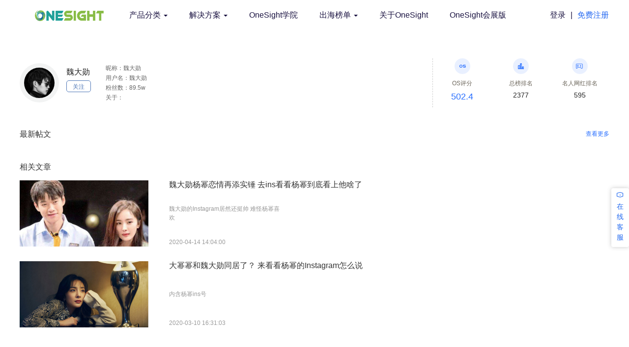

--- FILE ---
content_type: text/html
request_url: https://www.onesight.com/instagram/%E9%AD%8F%E5%A4%A7%E5%8B%8B/
body_size: 4193
content:
<html>
<head>
<meta charset="utf-8">
<meta name="viewport" content="width=device-width, initial-scale=1">
<title id="index_title"></title>
<meta name="Description" content="魏大勋、大勋，作品：相爱穿梭千年2、青春警事、苏菲日记、城市猎人、一又二分之一的夏天、小小的愿望">
<meta name="keywords" content="魏大勋">
<link rel="stylesheet" href="https://cdn.bootcdn.net/ajax/libs/twitter-bootstrap/3.3.7/css/bootstrap.min.css">
<link rel="stylesheet" href="https://resimg.onesight.com/www.onesight.com/web_static_5/css/reset.css">
<link rel="stylesheet" href="/templets/default/static/css/index_v5.1.css">
<link rel="stylesheet" href="/templets/default/static/css/reset_v5.1.css">
<link rel="stylesheet" href="/templets/default/static/css/pagedetail_v5.1.css">
<link rel="stylesheet" href="/templets/default/static/css/common_v5.1.css">
<link rel="stylesheet" href="/templets/default/static/css/common_banner_button_v5.1.css">
<link rel="icon" type="image/png" href="https://resimg.onesight.com/www.onesight.com/web_static_5/img/logo/favicon.ico" />
<link href="https://resimg.onesight.com/www.onesight.com/web_static_5/img/logo/favicon-16x16.png" rel="apple-touch-icon" sizes="16x16" />
<link href="https://resimg.onesight.com/www.onesight.com/web_static_5/img/logo/favicon-32x32.png" rel="apple-touch-icon" sizes="32x32" />
<link rel="stylesheet" href="https://at.alicdn.com/t/font_1554103_fe8pj0cf3.css">
<meta property="og:title" content="">
<meta property="og:description" content="魏大勋、大勋，作品：相爱穿梭千年2、青春警事、苏菲日记、城市猎人、一又二分之一的夏天、小小的愿望">
<meta property="og:url" content="https://www.onesight.com/">
<meta property="og:locale" content="zh_CN">
<meta property="og:site_name" content="onesight">
<meta property="og:type" content="website">
</head>
<body>
<div class="nav_banner_wrap">
<nav class="navbar navbar-default max_width1200" role="navigation">
<div class="navbar-header">
<button class="navbar-toggle" type="button" data-toggle="collapse" data-target="#menu">
<span class="sr-only">展开导航</span>
<span class="icon-bar"></span>
<span class="icon-bar"></span>
<span class="icon-bar"></span>
</button>
<a href="/" class="navbar-brand">
<img src="https://resimg.onesight.com/www.onesight.com/web_static_5/img/logo/logo.png" alt="OneSight logo">
</a>
</div>
<div class="collapse navbar-collapse" id="menu">
<ul class="nav navbar-nav">
<li class="dropdown">
<a href="/product/" class="dropdown-toggle" data-toggle="dropdown">产品分类
<b class='caret'></b>
</a>
<ul class="dropdown-menu">
<li class="title">产品分类</li>
<li><a href="/product/analysis/">数据分析</a></li>
<li><a href="/product/operation/">内容运营</a></li>
<li><a href="/product/redirect/">流量获取</a></li>
<li><a href="/product/management/">电商管理</a></li>
</ul>
</li><li class="dropdown">
<a href="/solution/" class="dropdown-toggle" data-toggle="dropdown">解决方案
<b class='caret'></b>
</a>
<ul class="dropdown-menu">
<li class="title">解决方案</li>
<li><a href="/solution/data_management/">搭建管理监测体系</a></li>
<li><a href="/solution/content_distribution/">内容发布协同办公</a></li>
<li><a href="/solution/referral_traffic/">多渠道引流获客</a></li>
<li><a href="/solution/public_opinion/">定制舆情监测系统</a></li>
</ul>
</li><li class="dropdown">
<a href="/colleges/">OneSight学院
</a>
<ul class="dropdown-menu">
<li class="title">OneSight学院</li>
<li><a href="/colleges/category/1/">跨境电商</a></li>
<li><a href="/colleges/category/2/">海外平台</a></li>
<li><a href="/colleges/category/3/">产品指南</a></li>
<li><a href="/colleges/category/64/">行业动态</a></li>
</ul>
</li><li class="dropdown">
<a href="/sealist/" class="dropdown-toggle" data-toggle="dropdown">出海榜单
<b class='caret'></b>
</a>
<ul class="dropdown-menu">
<li class="title">出海榜单</li>
<li><a href="/celebrity/facebook/">名人榜</a></li>
<li><a href="/海外社交媒体热门话题/">话题榜单</a></li>
<li><a href="/oversea/">出海企业榜</a></li>
</ul>
</li><li class="dropdown">
<a href="/about/">关于OneSight
</a>
<ul class="dropdown-menu">
<li class="title">关于OneSight</li>
</ul>
</li><li class="dropdown">
<a href="/ExpoPro/">OneSight会展版
</a>
<ul class="dropdown-menu">
<li class="title">OneSight会展版</li>
</ul>
</li>
</ul>
<div class="float-md-right navbar-right">
<div class="input-group">
<ul class="nav navbar-nav">
<li>
<a href="/login">登录</a>
</li>
<li>
<a class="line" href="javascript:;">|</a>
</li>
<li>
<a href="/register">免费注册</a>
</li>
</ul>
</div>
</div>
</div>
</nav>
</div>
<div class="pagedetail_wrap pc_container">
<div class="pagedetail_top_wrap">
<div class="page_info_wrap">
<div class="page_icon_wrap">
<img src="https://fstorecn1.onesight.com/store3/inimg_inv/2021/02/19/88bef0b9affa981f474dfef98ea6c9d1.png" alt="">
</div>
<div class="page_name ellipsis">
<p>魏大勋</p>
<span data-platform="instagram" data-pageid="470714191" class="view_more foll_btn">关注</span>
</div>
<div class="page_info">
<span class="ellipsis">昵称：魏大勋</span>
<span class="ellipsis">用户名：魏大勋</span>
<span class="ellipsis">粉丝数：89.5w</span>
<span class="ellipsis">关于：</span>
</div>
</div>
<div class="score_rank_wrap tiktok_center">
<div class="os_score" onclick="gotoCloud(0, 'instagram'); ">
<i class="iconfont iconos"></i>
<span>OS评分</span>
<span>502.4</span>
</div>
<div onclick="gotoCloud(1, 'instagram');">
<i class="iconfont iconpaiming"></i>
<span>总榜排名</span>
<span>2377</span>
</div>
<div onclick="gotoCloud(2, 'instagram', '56');">
<i class="iconfont iconshoujiyouxirenqun"></i>
<span>名人网红排名</span>
<span>595</span>
</div>
</div>
</div>
<div class="newest_post_title_wrap">
<h3 class="newest_post_title">最新帖文</h3>
<span class="view_more" data-username="barackobama" data-platform="instagram" data-pageid="470714191">查看更多</span>
</div>
<div class="newest_post_wrap">
</div>
<h3 class="article_title">相关文章</h3>
<div class="article_wrap">
<a href='/colleges/details/魏大勋ins'><div class='article_item'><img src='https://yiwanghutong.oss-accelerate.aliyuncs.com/publish/e5bacabf-901a-4d74-8495-87a604273d8b.' alt=''><div class='article_info_wrap'><h4 class='ellipsis'>魏大勋杨幂恋情再添实锤 去ins看看杨幂到底看上他啥了</h4><p class='message ellipsis'>魏大勋的Instagram居然还挺帅 难怪杨幂喜欢</p><p class='time'>2020-04-14 14:04:00</p></div></div></a><a href='/colleges/details/杨幂ins'><div class='article_item'><img src='https://yiwanghutong.oss-accelerate.aliyuncs.com/publish/e0c6cdeb-6339-4720-a327-a5ca4ede64a8.' alt=''><div class='article_info_wrap'><h4 class='ellipsis'>大幂幂和魏大勋同居了？ 来看看杨幂的Instagram怎么说</h4><p class='message ellipsis'>内含杨幂ins号</p><p class='time'>2020-03-10 16:31:03</p></div></div></a>
</div>
</div>
<div id="customer_service">
<a href='javascript:;' onclick='easemobim.bind()' class="kefu">
<div class="box top">
<p class="iconfont">
<i class="iconfont iconicon-test"></i>
</p>
<p>在</p>
<p>线</p>
<p>客</p>
<p>服</p>
</div>
</a>
</div>
<section class="register_ad">
<div class="register_ad_wrap min_width1200 max_width1200">
<a href="/register">
<img src="/templets/default/static/img/index/sl.png" />
</a>
</div>
</section>
<div class="footer">
<div class="footer_wrap max_width1050">
<div class="footer_top">
<div class="footer_info">
<div class="com_name">
<span class="iconfont pass">
<img src="https://resimg.onesight.com/www.onesight.com/web_static_5/img/logo/favicon-32x32.png">
</span>
<span>一网互通（北京）科技有限公司</span>
</div>
<div class="com_address">
<span class="iconfont icondingwei pass"></span>
<span>北京市朝阳区惠河南街四惠大厦6016E</span>
</div>
<div class="com_tel">
<span class="iconfont iconicon-test_1 pass"></span>
<span><a href="tel:010-85818058">010-85818058 </a> (工作日)</span>
</div>
<div class="com_tel">
<span class="iconfont pass"></span>
<span><a href="tel:13263370075">13263370075 </a> (24小时)</span>
</div>
<div class="com_email">
<span class="iconfont iconmail_fill pass"></span>
<span><a href="mailto:info@onesight.com">info@onesight.com</a></span>
</div>
<div class="com_link">
<span>
<a href="https://www.facebook.com/OneSightTech/" target="__black" class="iconfont iconfa-copy"></a>
<a href="https://twitter.com/yiwanghutong" target="__black" class="iconfont iconttww"></a>
<a href="https://www.linkedin.com/company/onesighttech/" target="__black" class="iconfont iconlinkedin2"></a>
<a href="https://weibo.com/u/6579451885" target="__black" class="iconfont iconweibo"></a>
</span>
</div>
</div>
<div class="footer_qr_code">
<div class="wechat">
<p class="p_top">微 信 公 众 号</p>
<img src="/templets/default/static/img/footer/wetch1.jpg" alt="" />
<p class="p_bottom">扫TA学习更多干货</p>
</div>
<div class="Official">
<p class="p_top">官 方 微 信</p>
<img src="/templets/default/static/img/footer/wechat2.jpeg" alt="" />
<p class="p_bottom">进群交流指导</p>
</div>
</div>
</div>
<div class="footer_bottom">
<span>© Copyright Onesight (Beijing) Technology Co., Limited </span>
<a id="footer_ICP" target="_blank" href="https://beian.miit.gov.cn/">京ICP备 18026023号-1</a>
</div>
</div>
</div>
</body>
<script>var nav_banner_wrap_dom =document.getElementsByClassName('nav_banner_wrap');window.onscroll =function () {var scrollTop =document.documentElement.scrollTop ||document.body.scrollTop;if (scrollTop < 5) {nav_banner_wrap_dom ?nav_banner_wrap_dom[0].style.borderBottom ='none' :'';} else {nav_banner_wrap_dom ?nav_banner_wrap_dom[0].style.borderBottom ='1px solid #D8D8D8' :'';}
}
</script>
<script>let login_username =window.localStorage.getItem('login_username') ||'未知';let login_code =window.localStorage.getItem('login_code') ||'未知';let phone_email =window.localStorage.getItem('phone_email') ||'未知';window.easemobim =window.easemobim ||{};easemobim.config ={configId:'5d4c5ad5-b9f8-4b99-8b57-8b2daa82e484',visitor:{trueName:login_username,userNickname:phone_email,description:login_code,},hide:true,autoConnect:true
};</script>
<script src='https://kefu.easemob.com/webim/easemob.js'></script>
<script async src="https://www.googletagmanager.com/gtag/js?id=UA-117502304-1"></script>
<script>window.dataLayer =window.dataLayer ||[];function gtag() {dataLayer.push(arguments);}
gtag('js',new Date());gtag('config','UA-117502304-1');</script>
<script>var _hmt =_hmt ||[];(function () {var hm =document.createElement("script");hm.src ="https://hm.baidu.com/hm.js?de54ce2a5623271aee517a42373522a8";var s =document.getElementsByTagName("script")[0];s.parentNode.insertBefore(hm,s);})();</script>
<script src="/templets/default/static/lib/jquery/jquery-3.2.1.min.js"></script>
<script src="https://cdn.bootcdn.net/ajax/libs/twitter-bootstrap/3.3.7/js/bootstrap.min.js"></script>
<script src="/templets/default/static/js/common_v5.1.js"></script>
<script src="/templets/default/static/js/auth_v5.1.js"></script>
<script src="/templets/default/static/js/pagedetail_v5.1.js"></script>
</html>

--- FILE ---
content_type: text/css
request_url: https://resimg.onesight.com/www.onesight.com/web_static_5/css/reset.css
body_size: 732
content:
@charset "utf-8";html,body,div,span,object,iframe,h1,h2,h3,h4,h5,h6,p,blockquote,pre,abbr,address,cite,code,del,dfn,em,img,ins,kbd,q,samp,small,strong,sub,sup,var,b,i,dl,dt,dd,ol,ul,li,fieldset,form,label,legend,table,caption,tbody,tfoot,thead,tr,th,td,article,aside,canvas,details,figcaption,figure,footer,header,hgroup,menu,nav,section,summary,time,mark,audio,video{margin:0;padding:0;border:0;outline:0;outline-style:none;vertical-align:middle;word-break:break-word}h1,h2,h3,h4,h5,h6{font-weight:normal}html,body{height:100%!important;min-height:100%;width:100%;background:#fff}body{font-family:"Chinese Quote",-apple-system,BlinkMacSystemFont,"Segoe UI","PingFang SC","Hiragino Sans GB","Microsoft YaHei","Helvetica Neue",Helvetica,Arial,sans-serif,"Apple Color Emoji","Segoe UI Emoji","Segoe UI Symbol";-webkit-font-smoothing:antialiased;-moz-osx-font-smoothing:grayscale;font-size:14px;font-variant:tabular-nums;line-height:1.5}code{font-family:source-code-pro,Menlo,Monaco,Consolas,"Courier New",monospace}#root{min-height:100%}ul,ol{list-style:none}a{text-decoration:none;color:rgba(0,0,0,0.65)}b,strong,i,em{font-weight:normal;font-style:normal}fieldset,img{border:0;vertical-align:middle}span{display:inline-block}legend{color:#000}button,input,select,textarea{font-size:100%}button,input,optgroup,select,textarea{padding:0;margin:0;font:inherit;color:inherit;outline:0}button,html input[type="button"],input[type="reset"],input[type="submit"]{-webkit-appearance:button;cursor:pointer;border:0}button::-moz-focus-inner,input::-moz-focus-inner{padding:0;border:0}.clearfix::after{content:"";height:0;line-height:0;display:block;visibility:hidden;clear:both}.clearfix{*zoom:1}.floatL{float:left}.floatR{float:right}.text_left{text-align:left}.text_center{text-align:center}.text_right{text-align:right}.text-overflow{display:block;word-break:keep-all;white-space:nowrap;overflow:hidden;text-overflow:ellipsis}

--- FILE ---
content_type: text/css
request_url: https://www.onesight.com/templets/default/static/css/index_v5.1.css
body_size: 5856
content:
/* base */
/* nav */
.nav_banner_wrap {
    background-color: #ffffff;
    position: fixed;
    width: 100%;
    z-index: 100;
}
.nav_banner_wrap .navbar-brand>img {
    width: 140px;
    height: 22px;
    display: inline-block;
}
.navbar-default {
    background-color: #ffffff;
    border-color: #ffffff;
}
.navbar-default .navbar-nav>li>a {
    padding: 20px 22px;
    color: #191140;
    font-weight: 400;
    font-size: 16px;
}
.navbar-default .navbar-nav>li.dropdown li a {
    padding: 10px 20px;
    color: #191140;
}
.navbar-default .navbar-nav>li.dropdown li a:hover,
.navbar-default .navbar-nav>li>a:hover {
    color: #2468F1;
    background-color: #FFFFFF;
}
.navbar-default .navbar-brand {
    padding: 20px 30px;
}
.float-md-right .navbar-nav>li>a {
    padding-right: 0;
    padding-left: 0;
}
.float-md-right .navbar-nav>li:last-child>a {
    color: #2468F1;
}
.navbar-default .float-md-right .navbar-nav>li>a.line {
    padding-right: 10px;
    padding-left: 10px;
}

/* footer */
.footer {
    height: 300px;
    background-color: #000000;
    background-image: url(../img/footer/footer.png);
    background-repeat: no-repeat;
    background-position: 0;
    position: relative;
    color: #A9A9B7;
    font-size: 14px;
    overflow: hidden;
}
.footer .footer_wrap {
    height: 100%;
}
.footer .footer_wrap .footer_top {
    height: 245px;
    display: -webkit-box;
    display: -moz-box;
    display: -ms-flexbox;
    display: -webkit-flex;
    display: flex;
    -webkit-box-align: center;
    -moz-align-items: center;
    -webkit-align-items: center;
    align-items: center;
    -webkit-box-pack: justify;
    -moz-justify-content: space-between;
    -webkit-justify-content: space-between;
    justify-content: space-between;
    /* padding: 0 100px; */

}
.footer .footer_wrap .footer_top .footer_info .pass {
    width: 25px;
}
.footer .footer_wrap .footer_top .footer_info .pass img {
    width: 22px;
}
.footer .footer_wrap .footer_top .footer_info .com_name {
    margin-bottom: 23px;
    font-size: 14px;
    color: #ffffff;
}
.footer .footer_wrap .footer_top .footer_info .com_address,
.footer .footer_wrap .footer_top .footer_info .com_tel,
.footer .footer_wrap .footer_top .footer_info .com_email {
    margin-bottom: 10px;
    line-height: 1;
}
.footer .footer_wrap .footer_top .footer_info .com_address a,
.footer .footer_wrap .footer_top .footer_info .com_name a,
.footer .footer_wrap .footer_top .footer_info .com_tel a,
.footer .footer_wrap .footer_top .footer_info .com_email a {
    font-size: 12px;
    color: #A9A9B7;
}
.footer .footer_wrap .footer_top .footer_info .com_link a {
    color: #A9A9B7;
    font-size: 18px;
    margin-right: 24px;
    outline: none;
}
.footer .footer_wrap .footer_top .footer_qr_code {
    display: -webkit-box;
    display: -moz-box;
    display: -ms-flexbox;
    display: -webkit-flex;
    display: flex;
    -webkit-box-pack: center;
    -moz-justify-content: center;
    -webkit-justify-content: center;
    justify-content: center;
    -webkit-box-align: center;
    -moz-align-items: center;
    -webkit-align-items: center;
    align-items: center;
    text-align: center;
}
.footer_top .footer_qr_code .wechat {
    margin-right: 70px;
}
.footer_top .footer_qr_code .p_top {
    margin-bottom: 12px;
}
.footer_top .footer_qr_code .p_bottom {
    margin-top: 12px;
}
.footer_top .footer_qr_code img {
    width: 90px;
    height: 90px;
}
.footer .footer_wrap .footer_bottom {
    display: -webkit-box;
    display: -moz-box;
    display: -ms-flexbox;
    display: -webkit-flex;
    display: flex;
    -webkit-box-pack: center;
    -moz-justify-content: center;
    -webkit-justify-content: center;
    justify-content: center;
    -webkit-box-align: center;
    -moz-align-items: center;
    -webkit-align-items: center;
    align-items: center;
    border-top: 1px solid rgba(255, 255, 255, .1);
    height: 54px;
    text-align: center;
    font-size: 14px;
    color: #999999;
}
.footer .footer_wrap .footer_bottom a {
    color: #999999;
    font-size: 14px;
}
.Index_PC .carousel-indicators {
    bottom: 70px;
}
.Index_MO .banner .carousel-indicators li,
.Index_PC .carousel-indicators li {
    width: 40px;
    height: 4px;
    background: #A7C3F9;
    border: none;
}
.Index_MO .banner .carousel-indicators .active,
.Index_PC .carousel-indicators .active {
    width: 40px;
    height: 4px;
    background-color: #ffffff;
}
/* 轮播图 */
.carousel-control.right,
.carousel-control.left {
    background-image: none;
}
/* Index */
.Index_PC,
.Index_MO {
    padding-top: 60px;
    display: none;
    background-color: #f8f8f8;
}

.Index_PC .banner {
    height: 440px;
    background: linear-gradient(0deg, #3278FF, #2A68E0);
    opacity: 0.81;
    position: relative;
}

.Index_PC .banner .min_width1200 {
    position: relative;
}

.Index_PC .banner .min_width1200 .carousel-inner .item:last-child .re_lo_wr {
    margin-left: -200px;
}

.Index_PC .banner .min_width1200 .re_lo_wr {
    position: absolute;
    left: 50%;
    top: 70px;
    margin-left: -126px;
    z-index: inherit;
    text-align: center;
}

.Index_PC .banner .min_width1200 .re_lo_wr>img {
    width: 79px;
    height: 79px;
}

.Index_PC .banner .min_width1200 .re_lo_wr>div>p:first-child {
    font-size: 32px;
    font-weight: 400;
    color: #FFFFFF;
    padding: 30px 0 12px;
}

.Index_PC .banner .min_width1200 .re_lo_wr>div>p:last-child {
    font-size: 18px;
    font-weight: 400;
    color: #FFFFFF;
    line-height: 20px;
    opacity: 0.7;
    padding-bottom: 26px;
}

.Index_PC .banner .min_width1200 .re_lo_wr>div>a {
    display: inline-block;
    font-size: 14px;
    font-weight: 400;
    color: #FFFFFF;
    background: rgba(34, 104, 240, 0);
    border: 1px solid #FFFFFF;
    border-radius: 4px;
    padding: 6px 18px;
}

.Index_PC .banner .min_width1200 .re_lo_wr>div>a:last-child {
    margin-left: 50px;
}

.Index_PC .banner .min_width1200 .re_lo_wr>div:last-child {
    display: -webkit-box;
    display: -moz-box;
    display: -ms-flexbox;
    display: -webkit-flex;
    display: flex;
    -webkit-box-align: center;
    -moz-align-items: center;
    -webkit-align-items: center;
    align-items: center;
    -webkit-box-pack: center;
    -moz-justify-content: center;
    -webkit-justify-content: center;
    justify-content: center;
}

.carousel-control .glyphicon-chevron-left,
.carousel-control .glyphicon-chevron-right,
.carousel-control .icon-next,
.carousel-control .icon-prev {
    font-size: 16px;
    width: 40px;
    height: 40px;
    line-height: 40px;
    text-align: center;
    border-radius: 50%;
    background-color: rgba(255, 255, 255, .4);
}

.Index_PC .card_box {
    height: 110px;
    margin: 0 auto;
}

.Index_PC .card_box .fixed_box {
    display: -webkit-box;
    display: -moz-box;
    display: -ms-flexbox;
    display: -webkit-flex;
    display: flex;
    -webkit-box-align: center;
    -moz-align-items: center;
    -webkit-align-items: center;
    align-items: center;
    -webkit-box-pack: justify;
    -moz-justify-content: space-between;
    -webkit-justify-content: space-between;
    justify-content: space-between;
    margin-top: -54px;
}

.Index_PC .card_box .card {
    width: 280px;
    height: 100%;
    border-radius: 4px;
    background-color: #FFFFFF;
    box-shadow: 0 0px 18px 0 rgba(75, 75, 75, 0.3);
    display: inline-block;
    position: relative;
}

.Index_PC .card_box .card:hover {
    box-shadow: 0 8px 24px 0 rgba(47, 67, 82, 0.15);
}

.Index_PC .card_box .card a {
    padding: 24px;
    display: block;
    height: 100%;
}

.Index_PC .card_box .card a h1 {
    font-size: 16px;
    font-weight: 400;
    color: #474964;
}

.Index_PC .card_box .card a span {
    font-size: 14px;
    font-weight: 400;
    color: #A9A9B7;
    padding-top: 8px;
}

.Index_PC .banner #myCarousel,
.banner .carousel-inner,
.banner .carousel-inner .item,
.banner .carousel-inner .item img,
.banner .carousel-inner .item .img {
    height: 100%;
}

.Index_PC .growth_system {
    text-align: center;
    padding-top: 100px;
}

.Index_PC .growth_system h1,
.Index_PC .customer_wrap h1,
.Index_PC .user_update h1 {
    padding: 0 0 40px;
    font-size: 24px;
    font-weight: 500;
    color: #042434;
    text-align: center;
}

.Index_PC .banner #PC_Carousel .carousel-inner .item:first-child .img,
.Index_PC .banner #PC_Carousel .carousel-inner .item:last-child .img {
    background-repeat: no-repeat;
    background-position: center;
    /* background-size: 100%; */
}

.Index_PC .banner #PC_Carousel .carousel-inner .item:first-child .img {
    background-image: url(../img/index/banner/pc/banner1.png);
}

.Index_PC .banner #PC_Carousel .carousel-inner .item:last-child .img {
    background-image: url(../img/index/banner/pc/banner2.png);
}

.Index_PC .user_update .user_update_wrap>ul,
.Index_PC .growth_system .growth_system_wrap>ul {
    display: -webkit-box;
    display: -moz-box;
    display: -ms-flexbox;
    display: -webkit-flex;
    display: flex;
    -webkit-box-align: center;
    -moz-align-items: center;
    -webkit-align-items: center;
    align-items: center;
    -webkit-box-pack: center;
    -moz-justify-content: center;
    -webkit-justify-content: center;
    justify-content: center;
}

.Index_PC .user_update_wrap>ul li,
.Index_PC .growth_system_wrap>ul li {
    margin-right: 200px;
}

.Index_PC .user_update_wrap>ul li:last-child,
.Index_PC .growth_system_wrap>ul li:last-child {
    margin-right: 0px;
}

.Index_PC .user_update_wrap>ul li a .iconfont,
.Index_PC .growth_system_wrap>ul li a .iconfont {
    display: inline-block;
    width: 62px;
    height: 62px;
}

.Index_PC .growth_system_wrap>ul li:nth-child(1) a .iconfont {
    background-image: url(../img/index/icon/yl.png);
    background-repeat: no-repeat;
    background-position: center;
    background-size: 100%;
}

.Index_PC .growth_system_wrap>ul li:nth-child(2) a .iconfont {
    background-image: url(../img/index/icon/fx.png);
    background-repeat: no-repeat;
    background-position: center;
    background-size: 100%;
}

.Index_PC .growth_system_wrap>ul li:nth-child(3) a .iconfont {
    background-image: url(../img/index/icon/yy.png);
    background-repeat: no-repeat;
    background-position: center;
    background-size: 100%;
}

.Index_PC .growth_system_wrap>ul li:nth-child(1).active .iconfont {
    background-image: url(../img/index/icon/yl_active.png);
}

.Index_PC .growth_system_wrap>ul li:nth-child(2).active .iconfont {
    background-image: url(../img/index/icon/fx_active.png);
}

.Index_PC .growth_system_wrap>ul li:nth-child(3).active .iconfont {
    background-image: url(../img/index/icon/yy_active.png);
}

.Index_PC .user_update_wrap>ul li a p,
.Index_PC .growth_system_wrap>ul li a p {
    font-size: 16px;
    font-weight: 500;
    color: #2D2D33;
    padding: 6px 3px;
}

.Index_PC .user_update_wrap>ul li.active a p,
.Index_PC .growth_system_wrap>ul li.active a p {
    color: #2268F0;
}

.Index_PC .user_update_wrap>ul li a .line,
.Index_PC .growth_system_wrap>ul li a .line {
    width: 30px;
    height: 2px;
    background: #f8f8f8;
    border-radius: 1px;
}

.Index_PC .user_update_wrap>ul li a .line {
    width: 96px;
    background: #ffffff;
}

.Index_PC .growth_system_wrap>ul li.active .line {
    background: #2268F0;
}

.Index_PC .user_update_wrap>ul li.active .line {
    background: #2d7eee;
}

.Index_PC #myTabContent #drainage>div,
.Index_PC #myTabContent #analysis>div,
.Index_PC #myTabContent #operate>div {
    display: -webkit-box;

    display: -moz-box;

    display: -ms-flexbox;

    display: -webkit-flex;

    display: flex;

    -webkit-box-align: center;
    -moz-align-items: center;
    -webkit-align-items: center;
    align-items: center;
}

.Index_PC #myTabContent #drainage .left,
.Index_PC #myTabContent #drainage .right,
.Index_PC #myTabContent #analysis .left,
.Index_PC #myTabContent #analysis .right,
.Index_PC #myTabContent #operate .left,
.Index_PC #myTabContent #operate .right {
    width: 50%;
}

.Index_PC #myTabContent #drainage .right {
    text-align: right;
}

.Index_PC #myTabContent {
    margin-top: 40px;
}

.Index_PC #myTabContent .left h3 {
    font-size: 22px;
    font-weight: 500;
    color: #042434;
    margin-bottom: 25px;
    text-align: left;
}

.Index_PC #myTabContent .left li {
    width: 87%;
    height: 108px;
    background: #f8f8f8;
    border-radius: 4px;
    text-align: left;
    margin: 8px 0;
    cursor: pointer;
}

.Index_PC #myTabContent .left li.active {
    box-shadow: 0px 0px 8px rgba(153, 153, 153, 0.5);
    background-color: #ffffff;
}

.Index_PC #myTabContent .left li.active a .tab_content p {
    color: #2268F0;
}

.Index_PC #myTabContent .left li.active a .tab_icon span .iconfont {
    color: #2268F0;
}

.Index_PC #myTabContent .left li.active a .tab_content p {
    color: #2268F0;
}

.Index_PC #myTabContent .left li.active a .tab_icon span {
    background-color: rgba(34, 104, 240, 0.2);
}

.Index_PC #myTabContent .left li a {
    display: -webkit-box;
    display: -moz-box;
    display: -ms-flexbox;
    display: -webkit-flex;
    display: flex;
    -webkit-box-align: center;
    -moz-align-items: center;
    -webkit-align-items: center;
    align-items: center;
    padding: 17px 26px;
}

.Index_PC #myTabContent .left li a .tab_icon span {
    display: -webkit-box;

    display: -moz-box;

    display: -ms-flexbox;

    display: -webkit-flex;

    display: flex;

    -webkit-box-pack: center;
    -moz-justify-content: center;
    -webkit-justify-content: center;
    justify-content: center;
    -webkit-box-align: center;
    -moz-align-items: center;
    -webkit-align-items: center;
    align-items: center;
    width: 44px;
    height: 44px;
    background-color: rgba(197, 197, 197, 0.2);
    border-radius: 50%;
    margin-right: 22px;
    text-align: center;
}

.Index_PC #myTabContent .left li a .tab_icon span img {
    width: 18px;
    height: 18px;
    color: #999999;
}

.Index_PC #myTabContent .left li a .tab_content p {
    font-size: 18px;
    font-weight: 500;
    color: #5B5B5B;
}

.Index_PC #myTabContent .left li a .tab_content span {
    font-size: 14px;
    font-weight: 400;
    color: #A9A9B7;
    margin-top: 5px;
}

.Index_PC #myTabContent .right .tab-pane,
.Index_PC #myTabContent .right .tab-pane img {
    height: 368px;
}

.Index_PC .user_update {
    padding-top: 100px;
    text-align: center;
    background-color: #ffffff;
}

.Index_PC .user_update_wrap>ul li:nth-child(1) a .iconfont,
.Index_PC .user_update_wrap>ul li:nth-child(2) a .iconfont,
.Index_PC .user_update_wrap>ul li:nth-child(3) a .iconfont,
.Index_PC .user_update_wrap>ul li:nth-child(4) a .iconfont {
    background-repeat: no-repeat;
    background-position: center;
    background-size: 100%;
}

.Index_PC .user_update_wrap>ul li:nth-child(1) a .iconfont {
    background-image: url(../img/index/icon/01.png);
}

.Index_PC .user_update_wrap>ul li:nth-child(2) a .iconfont {
    background-image: url(../img/index/icon/02.png);
}

.Index_PC .user_update_wrap>ul li:nth-child(3) a .iconfont {
    background-image: url(../img/index/icon/03.png);
}

.Index_PC .user_update_wrap>ul li:nth-child(4) a .iconfont {
    background-image: url(../img/index/icon/04.png);
}

.Index_PC .user_update_wrap>ul li:nth-child(1).active .iconfont {
    background-image: url(../img/index/icon/01_active.png);
}

.Index_PC .user_update_wrap>ul li:nth-child(2).active .iconfont {
    background-image: url(../img/index/icon/02_active.png);
}

.Index_PC .user_update_wrap>ul li:nth-child(3).active .iconfont {
    background-image: url(../img/index/icon/03_active.png);
}

.Index_PC .user_update_wrap>ul li:nth-child(4).active .iconfont {
    background-image: url(../img/index/icon/04_active.png);
}

.Index_PC #user_update_TabContent .tab-pane>div {
    display: -webkit-box;

    display: -moz-box;

    display: -ms-flexbox;

    display: -webkit-flex;

    display: flex;

    -webkit-box-align: center;
    -moz-align-items: center;
    -webkit-align-items: center;
    align-items: center;
}

.Index_PC #user_update_TabContent {
    padding-top: 38px;
}

.Index_PC #user_update_TabContent .user_update_left,
.Index_PC #user_update_TabContent .user_update_right {
    width: 50%;
    text-align: left;
}

/* .Index_PC #user_update_TabContent .user_update_left img {
    width: 503px;
    height: 339px;
} */

.Index_PC #user_update_TabContent .user_update_right {
    text-align: left;
    padding-left: 6%;
}

.Index_PC #user_update_TabContent .user_update_right h3 {
    font-size: 26px;
    font-weight: 500;
    color: #191140;
    padding-bottom: 25px;
}

.Index_PC #user_update_TabContent .user_update_right p.title {
    color: #1A1241;
    padding-bottom: 15px;
    font-weight: 600;
}

.Index_PC #user_update_TabContent .user_update_right p {
    font-size: 14px;
    font-weight: 400;
    color: #88889A;
    padding-bottom: 28px;
}


.Index_PC #user_update_TabContent .user_update_right a {
    font-size: 14px;
    font-weight: 400;
    color: #FFFFFF;
    padding: 12px 20px;
    background: #2067F0;
    border-radius: 4px;
}

.Index_PC .customer {
    background-color: #ffffff;
}

.Index_PC .customer_wrap h1 {
    padding-top: 100px;
    padding-bottom: 40px;
}

.Index_PC .customer_wrap .customer_img_wrap {
    display: -webkit-box;

    display: -moz-box;

    display: -ms-flexbox;

    display: -webkit-flex;

    display: flex;

    -webkit-box-align: center;
    -moz-align-items: center;
    -webkit-align-items: center;
    align-items: center;
    -webkit-box-pack: wrap;
    -moz-flex-wrap: wrap;
    -webkit-flex-wrap: wrap;
    flex-wrap: wrap;
    -webkit-box-pack: justify;
    -moz-justify-content: space-between;
    -webkit-justify-content: space-between;
    justify-content: space-between;
}

.Index_PC .customer_wrap .customer_img_wrap img {
    width: 130px;
    height: auto;
    margin: 16px 22px;
}

/* .Index_PC .customer_wrap .customer_img_wrap>div {
    width: 16%;
    text-align: center;
    margin-bottom: 40px;
} */

/* .Index_PC .customer_wrap .customer_img_wrap>div img {
    width: 90px;
    height: 46px;
} */

.register_ad {
    background-color: #ffffff;
    padding-bottom: 40px;
    padding-top: 60px;
}

.register_ad .register_ad_wrap img {
    width: 100%;
    height: 80px;
}

/* .Index_MO */
.Index_MO {
    padding-top: 50px;
}

.Index_MO .banner {
    width: 100%;
    height: 220px;
    background: linear-gradient(0deg, #3278FF, #2A68E0);
    opacity: 0.81;
    position: relative;
}

.Index_MO .banner .re_lo_wr {
    position: absolute;
    z-index: inherit;
    left: 50%;
    top: 30px;
    margin-left: -100px;
    text-align: center;
}

.Index_MO .banner .carousel-inner .item:last-child .re_lo_wr {
    margin-left: -130px;
}

.Index_MO .banner .re_lo_wr>img {
    width: 40px;
    height: 40px;
}

.Index_MO .banner .re_lo_wr>div p:first-child {
    font-size: 16px;
    font-weight: 400;
    color: #FFFFFF;
    padding: 20px 0 9px;
}

.Index_MO .banner .re_lo_wr>div p:last-child {
    font-size: 12px;
    font-weight: 400;
    color: rgba(255, 255, 255, .7);
    line-height: 20px;
    padding-bottom: 11px;
}

.Index_MO .banner .re_lo_wr>div a {
    font-size: 11px;
    font-weight: 400;
    color: #FFFFFF;
    padding: 6px 19px;
    background: rgba(34, 104, 240, 0);
    border: 1px solid #FFFFFF;
    border-radius: 4px;
    margin-right: 16px;
}

.Index_MO .banner .re_lo_wr>div a:last-child {
    margin-right: 0;
}

.Index_MO .card_box .fixed_box {
    display: -webkit-box;

    display: -moz-box;

    display: -ms-flexbox;

    display: -webkit-flex;

    display: flex;

    -webkit-box-pack: wrap;
    -moz-flex-wrap: wrap;
    -webkit-flex-wrap: wrap;
    flex-wrap: wrap;
    padding: 9px;
}

.Index_MO .card_box .fixed_box .card {
    vertical-align: bottom;
    height: 62px;
    width: 45vw;
    margin: 4px 1vw;
    border-radius: 4px;
    background-color: #FFFFFF;
    box-shadow: 0 4px 16px 0 rgba(47, 67, 82, 0.1);
    display: inline-block;
    position: relative;
}

.Index_MO .card_box .fixed_box .card a {
    padding: 16px;
    display: block;
    height: 100%;
}

.Index_MO .card_box .fixed_box .card a h1 {
    font-size: 14px;
    font-weight: 400;
    color: #474964;
    padding-bottom: 5px;
}

.Index_MO .card_box .fixed_box .card a span {
    font-size: 10px;
    font-weight: 400;
    color: #A9A9B7;
}

.Index_MO .growth_system {
    padding: 35px 15px 35px;
}

.Index_MO .growth_system>h1 {
    font-size: 14px;
    font-weight: 500;
    color: #032333;
    text-align: center;
    margin-bottom: 28px;
}

.Index_MO .growth_system .panel {
    background-color: #f8f8f8;
}

.Index_MO .growth_system_wrap .panel>div h4 a.collapsed {
    font-size: 14px;
    font-weight: 500;
    color: #333333;
}

.Index_MO .growth_system_wrap .panel>div h4 a {
    display: inline-block;
    color: #2268F0;
    font-size: 14px;
    font-weight: 500;
    width: 100%;
    padding: 10px 0;
}

.Index_MO .growth_system_wrap .panel:last-child {
    border-bottom: none;
}

.Index_MO .growth_system_wrap .panel-title a .iconfont {
    display: inline-block;
    width: 36px;
    height: 36px;
    margin-right: 10px;
}

.Index_MO .growth_system_wrap .panel:nth-child(1)>div h4 a .iconfont {
    background-image: url(../img/index/icon/yl_active.png);
    background-repeat: no-repeat;
    background-position: center;
    background-size: 100%;
}

.Index_MO .growth_system_wrap .panel:nth-child(2)>div h4 a .iconfont {
    background-image: url(../img/index/icon/fx_active.png);
    background-repeat: no-repeat;
    background-position: center;
    background-size: 100%;
}

.Index_MO .growth_system_wrap .panel:nth-child(3)>div h4 a .iconfont {
    /* background-image: url(../img/index/icon/yy.png); */
    background-image: url(../img/index/icon/yy_active.png);

    background-repeat: no-repeat;
    background-position: center;
    background-size: 100%;
}

.Index_MO .growth_system_wrap .panel:nth-child(1)>div h4 a.collapsed .iconfont {
    /* background-image:  url(../img/index/icon/yl_active.png); */
    background-image: url(../img/index/icon/yl.png);

}

.Index_MO .growth_system_wrap .panel:nth-child(2)>div h4 a.collapsed .iconfont {
    /* background-image: url(../img/index/icon/fx_active.png); */
    background-image: url(../img/index/icon/fx.png);
}

.Index_MO .growth_system_wrap .panel:nth-child(3)>div h4 a.collapsed .iconfont {
    /* background-image: url(../img/index/icon/yy_active.png); */
    background-image: url(../img/index/icon/yy.png);
}

.Index_MO .growth_system_wrap .panel .top img {
    width: 85%;
    display: block;
    margin: 10px auto;
}

.Index_MO .growth_system_wrap .panel .panel-body {
    padding: 0;
}

.Index_MO .growth_system_wrap .panel .bottom li {
    width: 100%;
    height: 85px;
    background: #ffffff;
    border-radius: 4px;
    text-align: left;
    margin-bottom: 15px;
}

.Index_MO .growth_system_wrap .panel .bottom li a {
    display: -webkit-box;
    display: -moz-box;
    display: -ms-flexbox;
    display: -webkit-flex;
    display: flex;
    -webkit-box-align: center;
    -moz-align-items: center;
    -webkit-align-items: center;
    align-items: center;
    height: 100%;
    padding: 13px 22px;
}

.Index_MO .growth_system_wrap .panel .bottom li .tab_icon span {
    display: -webkit-box;

    display: -moz-box;

    display: -ms-flexbox;

    display: -webkit-flex;

    display: flex;

    -webkit-box-pack: center;
    -moz-justify-content: center;
    -webkit-justify-content: center;
    justify-content: center;
    -webkit-box-align: center;
    -moz-align-items: center;
    -webkit-align-items: center;
    align-items: center;
    width: 44px;
    height: 44px;
    background: rgba(197, 197, 197, 0.2);
    border-radius: 50%;
    margin-right: 22px;
}

.Index_MO .growth_system_wrap .panel .bottom li .tab_icon span .iconfont {
    color: #999999;
}

.Index_MO .growth_system_wrap .panel .bottom li .tab_content p {
    font-size: 14px;
    font-weight: 500;
    color: #333333;
}

.Index_MO .growth_system_wrap .panel .bottom li .tab_content span {
    font-size: 11px;
    font-weight: 400;
    color: #A9A9B7;
}

.Index_MO .user_update {
    padding-bottom: 56px;
    position: relative;
}

.Index_MO .user_update h1 {
    font-size: 14px;
    font-weight: 500;
    color: #032333;
    text-align: center;
    margin-bottom: 22px;
}

.Index_MO .user_update #user_update_Carousel {
    width: 90%;
    margin: 0 auto;
    background: #FFFFFF;
    border-radius: 4px;
    background-color: #ffffff;
    box-shadow: 0 4px 16px 0 rgba(47, 67, 82, 0.1);
}

.Index_MO #user_update_Carousel .carousel-indicators {
    bottom: -30px;
}

.Index_MO #user_update_Carousel .carousel-indicators li {
    width: 10px;
    height: 10px;
    background-color: #dddddd;
    border: #dddddd;
    margin-right: 10px;
}

.Index_MO #user_update_Carousel .carousel-indicators .active {
    background-color: #2167EF;
    border: #2167EF;
}

.Index_MO #user_update_Carousel .user_update_left img {
    display: block;
    width: 100%;
    max-width: 500px;
    margin: 0 auto;
    height: auto;
}

.Index_MO #user_update_Carousel .carousel-inner .item h1 {
    font-size: 12px;
    font-weight: 500;
    color: #5A5A5A;
    padding: 16px 0;
    margin-bottom: 0;
}

.Index_MO #user_update_Carousel .user_update_right {
    padding: 20px;
}

.Index_MO #user_update_Carousel .user_update_right h3 {
    font-size: 12px;
    font-weight: 500;
    color: #5A5A5A;
    padding: 10px 0 16px;
}

.Index_MO #user_update_Carousel .user_update_right h4 {
    font-size: 12px;
    font-weight: 400;
    color: #1A1241;
    margin-bottom: 12px;
}

.Index_MO #user_update_Carousel .user_update_right p {
    font-size: 12px;
    font-weight: 400;
    color: #87879A;
}

.Index_MO #user_update_Carousel .user_update_right .user_update_right_register {
    text-align: center;
    margin-top: 10px;
}

.Index_MO #user_update_Carousel .user_update_right .user_update_right_register a {
    font-size: 11px;
    font-weight: 400;
    color: #FFFFFF;
    padding: 6px 19px;
    background: #2268F0;
    border-radius: 4px;
}

.Index_MO .customer .customer_wrap h1 {
    font-size: 14px;
    font-weight: 500;
    color: #032333;
    text-align: center;
    margin-bottom: 22px;
    padding-top: 15px;
}

.Index_MO .customer .customer_img_wrap {
    text-align: center;
    padding-bottom: 30px;
}

.Index_MO .customer .customer_img_wrap img {
    width: 19vw;
    margin: 5px 2vw;
}


/* 公共样式 */
.max_width1200 {
    max-width: 1200px;
    margin: 0 auto;
}

.min_width1200 {
    min-width: 1200px;
}

.max_width1050 {
    max-width: 1050px;
    margin: 0 auto;
}

a {
    text-decoration: none !important;
}

/* 在线客服 */
#customer_service {
    position: fixed;
    right: 0;
    bottom: 30%;
    z-index: 2;
}
#customer_service .box .iconicon-test {
    font-size: 18px;
}

#customer_service .kefu {
    display: -webkit-box;
    display: -moz-box;
    display: -ms-flexbox;
    display: -webkit-flex;
    display: flex;
    -webkit-box-pack: center;
    -moz-justify-content: center;
    -webkit-justify-content: center;
    justify-content: center;
}
#customer_service .box {
    width: 36px;
    height: 120px;
    background: #FFFFFF;
    border-radius: 4px;
    text-align: center;
    font-size: 14px;
    font-weight: 400;
    color: #2068F0;
    box-shadow: 0 0px 8px 0 rgba(75, 75, 75, 0.3);

}
#customer_service .activity img{
    width: 70px;
    height: 51px;
    margin-bottom: 15px;
}



@media (max-width: 769px) {
    .register_ad {
        display: none;
    }

    .navbar-default .navbar-header .navbar-toggle {
        border-color: #ffffff;
        position: absolute;
        right: 15px;
    }


    .nav_banner_wrap .navbar-brand>img {
        width: 105px;
        height: 18px;
        display: inline-block;
    }

    .navbar-default .navbar-brand {
        display: inline-block;
        width: 100%;
        text-align: center;
        padding: 16px 0;
    }

    .footer {
        height: 380px;
    }

    .footer .footer_wrap .footer_bottom {
        -webkit-box-direction: normal;
        -webkit-box-orient: vertical;
        -moz-flex-direction: column;
        -webkit-flex-direction: column;
        flex-direction: column;
        font-size: 10px;
    }

    .footer .footer_wrap .footer_bottom a {
        font-size: 10px;
    }

    .footer .footer_wrap .footer_top {
        padding: 0 30px;
        -webkit-box-pack: end;
        -webkit-box-direction: reverse;
        -webkit-box-orient: vertical;
        -moz-flex-direction: column-reverse;
        -webkit-flex-direction: column-reverse;
        flex-direction: column-reverse;
        -webkit-box-align: normal;
        -moz-align-items: normal;
        -webkit-align-items: normal;
        align-items: normal;
        height: 325px;
    }

    .footer .footer_wrap .footer_top .footer_info {
        padding-bottom: 15px;
    }

    .footer .footer_wrap .footer_top .footer_info>div {
        line-height: 12px;
    }

    .footer .footer_wrap .footer_top .footer_info .com_name {
        margin-bottom: 15px;
        font-size: 12px;
    }

    .footer .footer_wrap .footer_top .footer_info .com_address,
    .footer .footer_wrap .footer_top .footer_info .com_tel,
    .footer .footer_wrap .footer_top .footer_info .com_email {
        margin-bottom: 8px;
        font-size: 10px;
        line-height: 1;
    }

    .footer_top .footer_qr_code {
        padding-top: 20px;
    }

    .footer_top .footer_qr_code img {
        width: 80px;
        height: 80px;
    }

    .footer_top .footer_qr_code .p_top {
        margin-bottom: 8px;
        font-size: 10px;
    }

    .footer_top .footer_qr_code .p_bottom {
        margin-top: 8px;
        font-size: 10px;
    }

    .navbar-default .float-md-right .navbar-nav>li>a.line {
        display: none;
    }

    .navbar-default .navbar-nav>li>a {
        padding: 10px 30px;
    }

    .navbar-default .navbar-nav>li.dropdown li a {
        display: inline-block;
        padding: 5px 40px;
    }

    .navbar-nav .open .dropdown-menu .title {
        display: none;
    }

    .navbar-nav .open .dropdown-menu li p a {
        color: #777;
    }
}

@media (min-width: 769px) {
    .footer {
        min-width: 1200px;
    }
    .navbar-nav .open .dropdown-menu {
        padding: 0 35px 20px;
    }

    .navbar-nav .open .dropdown-menu .title {
        padding: 20px 0;
        border-bottom: 1px solid #F1F1F2;
        min-width: 115px;
        font-size: 18px;
        font-weight: 600;
        color: #333333;
    }

    .navbar-nav .open .dropdown-menu.width270 .title {
        min-width: 270px;
    }

    .navbar-default .navbar-nav>li.dropdown li a {
        padding: 10px 0;
    }

    .navbar-nav .open .dropdown-menu.width270 .wrap {
        display: -webkit-box;
        display: -moz-box;
        display: -ms-flexbox;
        display: -webkit-flex;
        display: flex;
        -webkit-box-align: center;
        -moz-align-items: center;
        -webkit-align-items: center;
        align-items: center;
        -webkit-box-pack: justify;
        -moz-justify-content: space-between;
        -webkit-justify-content: space-between;
        justify-content: space-between;
    }

    .navbar-nav .open .dropdown-menu.width270 .wrap p {
        padding: 10px 0;
    }

    .navbar-nav .open .dropdown-menu.width270 .wrap p:hover a {
        color: #2468F1;
    }

    .navbar-nav .open .dropdown-menu.width270 .wrap p a {
        padding: 0;
    }

    .navbar-default {
        min-width: 1200px;
    }
}

@media (max-width: 550px) {
    .Index_MO .card_box .fixed_box .card {
        width: 44vw;
    }
}

--- FILE ---
content_type: text/css
request_url: https://www.onesight.com/templets/default/static/css/reset_v5.1.css
body_size: 1686
content:
@charset "utf-8";

/* CSS Document */
html, body, div, span, object, iframe,h1, h2, h3, h4, h5, h6, p, blockquote, pre,abbr, address, cite, code,del, dfn, em, img, ins,kbd, q, samp,small, strong, sub, sup, var,b, i,dl, dt, dd, ol, ul, li,fieldset, form, label, legend,table, caption, tbody, tfoot,thead,tr, th, td,article, aside, canvas, details, figcaption, figure, footer, header, hgroup, menu, nav, section, summary,time, mark, audio, video {
    margin:0;
    padding:0;
    border:0;
    outline:0;  /*设置4个边框的样式*/
    outline-style:none;/*FF*/
    vertical-align: middle;
    word-break: break-word;
}
h1, h2, h3, h4, h5, h6 {
    font-weight: normal;
}
html,body{
    height: 100%!important;
    min-height: 100%;
    width: 100%;
    background: #fff;
}
body{
    font-family: "Chinese Quote", -apple-system, BlinkMacSystemFont, "Segoe UI", "PingFang SC", "Hiragino Sans GB", "Microsoft YaHei", "Helvetica Neue", Helvetica, Arial, sans-serif, "Apple Color Emoji", "Segoe UI Emoji", "Segoe UI Symbol";
    -webkit-font-smoothing: antialiased;
    -moz-osx-font-smoothing: grayscale;
    font-size: 14px;
    font-variant: tabular-nums;
    line-height: 1.5;
}
code {
    font-family: source-code-pro, Menlo, Monaco, Consolas, "Courier New", monospace;
}
#root {
    min-height: 100%;
}

ul, ol { list-style:none; }
a { text-decoration:none; color: rgba(0, 0, 0, 0.65);}
b, strong, i, em {font-weight: normal;font-style: normal;}
fieldset, img { border:0; vertical-align: middle;}
span{display: inline-block;}
/** 重置表单元素 **/
legend { color: #000; } /* for ie6 */
button, input, select, textarea { font-size: 100%; } /* 使得表单元素在 ie 下能继承字体大小 */
/* 注：optgroup 无法扶正 */

button,
input,
optgroup,
select,
textarea {
  padding: 0;
  margin: 0;
  font: inherit;    /*inherit 继承*/
  color: inherit;
  outline: none;
}
button,
html input[type="button"],
input[type="reset"],
input[type="submit"] {
  -webkit-appearance: button;
  cursor: pointer;
  border: none;
}

button::-moz-focus-inner,
input::-moz-focus-inner {
  padding: 0;
  border: 0;
}
/*css为clearfix，清除浮动*/
.clearfix::after{
    content: "";
    height: 0;
    line-height: 0;
    display: block;
    visibility: hidden;
    clear: both;
}
.clearfix{
    *zoom:1;/*IE/7/6*/
}

/* 浮动 */
.floatL{float: left}
.floatR{float: right}
/* 文字 */
.text_left{text-align: left;}
.text_center{text-align: center;}
.text_right{text-align: right;}

.text-overflow {
    display:block;/*内联对象需加*/
    word-break:keep-all;/* 不换行 */
    white-space:nowrap;/* 不换行 */
    overflow:hidden;/* 内容超出宽度时隐藏超出部分的内容 */
    text-overflow:ellipsis;/* 当对象内文本溢出时显示省略标记(...) ；需与overflow:hidden;一起使用。*/
}